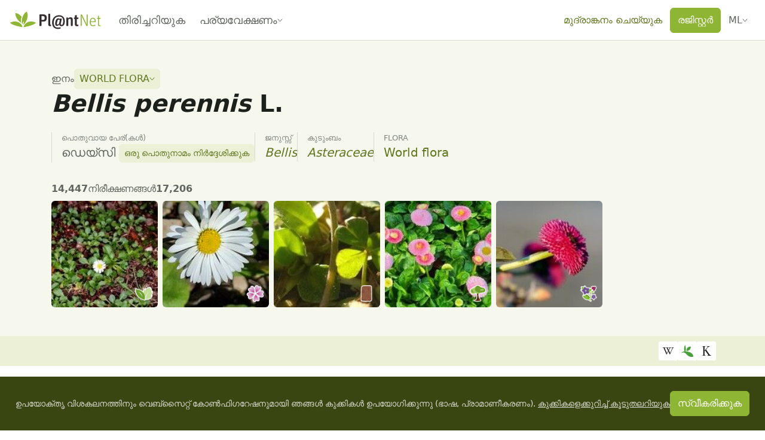

--- FILE ---
content_type: text/css; charset=utf-8
request_url: https://identify.plantnet.org/_nuxt/PageHeader.CLp0i-T5.css
body_size: 197
content:
.page-header-breadcrumbs{background-color:var(--brand-component);border-radius:6px;color:var(--brand-text-subtle);padding:var(--s-2) var(--s-1);width:-moz-fit-content;width:fit-content}.page-header-breadcrumbs a{text-decoration:underline;text-decoration-color:var(--brand-component-active);text-decoration-thickness:2px;text-underline-offset:.25em}.page-header-breadcrumbs a:hover{text-decoration-color:var(--brand-border)}.page-header-breadcrumbs-arrow{opacity:.5;padding:0 var(--s-2)}.page-header-title{color:var(--text);font-size:2.5rem;font-weight:700;line-height:1.2;margin:0}[data-variant=inverse] .page-header-title{color:#fff}.page-header-title .btn.btn-ghost-primary{--bs-btn-hover-bg:var(--brand-component-hover)}.page-header-subtitle{color:var(--text-subtle);display:block;font-size:1rem;font-weight:500;text-transform:uppercase}[data-variant=inverse] .page-header-subtitle{color:#fff}.page-header-description{color:var(--text-subtle);font-size:1.5rem;font-weight:400}[data-variant=inverse] .page-header-description{color:#fff}
